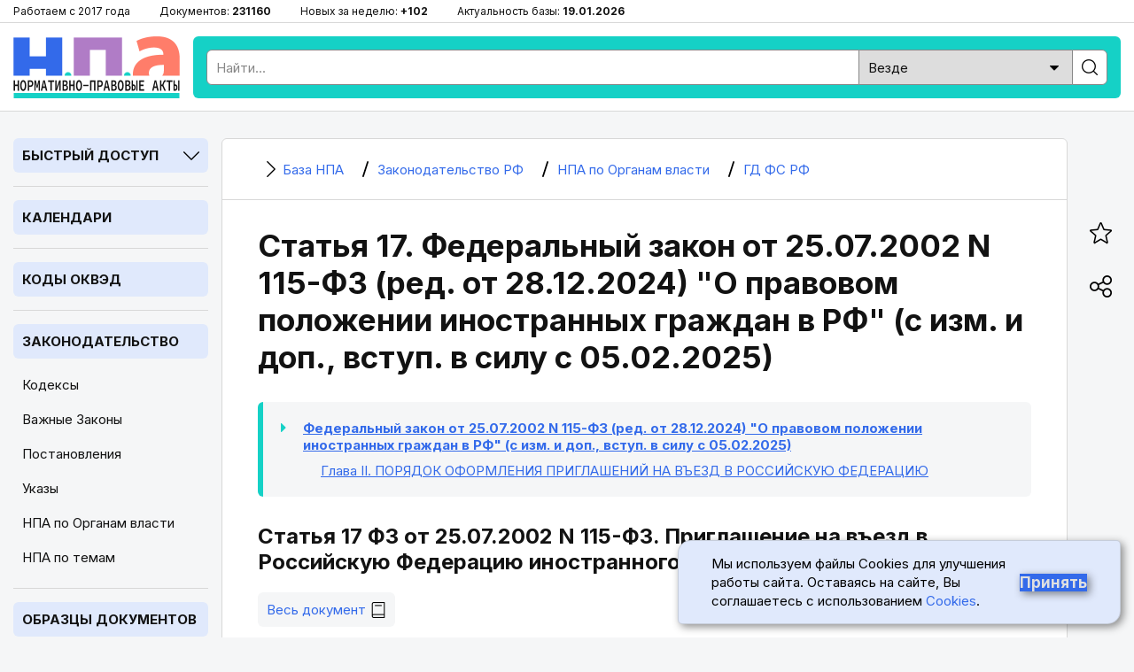

--- FILE ---
content_type: text/html; charset=utf-8
request_url: https://bazanpa.ru/gd-rf-zakon-n115-fz-ot25072002-h664734/glava2/statya17/
body_size: 11602
content:
<!DOCTYPE html>
<html lang="ru">

<head>
<meta charset="UTF-8" />
<title>
        Статья 17 ФЗ от 25.07.2002 N 115-ФЗ
        - последняя редакция | База НПА
    </title>
<meta name="description" content="Статья 17. Приглашение на въезд в Российскую Федерацию иностранного гражданина в целях обучения | 1. Приглашение на въезд в Российскую Федерацию иностранного" />

<meta name="viewport" content="width=device-width, height=device-height, initial-scale=1.0, user-scalable=1, minimum-scale=1.0, maximum-scale=5.0">
<link rel="stylesheet" href="/static/css/staticcss.css" />

<link rel="preconnect" href="https://fonts.gstatic.com" crossorigin>
<link rel="preload" as="style" href="https://fonts.googleapis.com/css2?family=Inter:wght@400;700&display=swap">

<link href="https://fonts.googleapis.com/css2?family=Inter:wght@400;700&display=swap" rel="stylesheet" media="print" onload="this.media='all'">



<link rel="shortcut icon" href="/static/images/favicon.ico" type="image/x-icon" />

<meta name="mobile-web-app-capable" content="yes">
<meta name="apple-touch-fullscreen" content="yes">

<link rel="canonical" href="https://bazanpa.ru/gd-rf-zakon-n115-fz-ot25072002-h664734/glava2/statya17/" />


<meta property="og:locale" content="ru_RU" />
<meta property="og:type" content="website" />
<meta property="og:title" content="Статья 17. Приглашение на въезд в Российскую Федерацию иностранного гражданина в целях обучения" />
<meta property="og:description" content="" />
<meta property="og:url" content="https://bazanpa.ru/gd-rf-zakon-n115-fz-ot25072002-h664734/glava2/statya17/" />
<meta property="og:site_name" content="База нормативно-правовых и образцов документов" />
<meta property="og:image" content="/static/images/staticshare.png" />
<meta property="og:image:width" content="1200">
<meta property="og:image:height" content="630">
<meta property="vk:image" content="/static/images/staticshare.png" />




</head>

<body class="page template__struct-element-leaf">


<div class="preheader">
	<div class="wrapper">
		<ul>
			<li>Работаем с 2017 года</li>
			<li>Документов: <span>231160</span></li>
			<li>Новых за неделю: <span>+102</span></li>
			<li>Актуальность базы: <span>19.01.2026</span></li>
		</ul>
	</div>
</div>

<header>
	<div class="wrapper sb-slide">
		<div class="menu_mobile sb-toggle-left"><span></span></div>
		<div class="logo"><a href="/" title="На главную"></a></div>
		<div class="searchform">
			<!--noindex--><div class="search">
				<form action="/search/" type="get" method="get">
					<div class="search_input"><input type="text" name="search_query" id="id_search_query_mobile" placeholder="Найти..." maxlength="255" required="" autocomplete="off"></div>
					<div class="search_select">
                        <label>
                            <select name="search_root_category" id="id_search_root_category_mobile">
                                <option value="" selected="">Везде</option>
                                <option value="zakonodatelstvo">по Законодательству</option>
                                <option value="obrazcy">по Образцам документов</option>
                                <option value="sudpraktika">по Судпрактике</option>
                            </select>
                        </label>
                    </div>
					<div class="search_button"><label><input type="submit" value=""></label></div>
				</form>
			</div><!--/noindex-->
		</div>
		<div class="search_mobile"><span></span></div>
	</div>
</header>

<main>
	<div class="wrapper">
		<nav class="left sb-slidebar sb-left">
            <div class="block block__slug_law-navigator block__width_short block__region_sidebar1">
    <div class="block__title"><span>Быстрый доступ</span><i></i></div>
    <div class="block__content">
        <input type="text" name="statya_num" class="law-navigator__statya_num_field" placeholder="Укажите номер статьи..." maxlength="15">
        <table class="law-navigator__numpad"><tbody><tr><td class="numkey"><button type="button" name="numkey" value="1">1</button></td><td class="numkey"><button type="button" name="numkey" value="2">2</button></td><td class="numkey"><button type="button" name="numkey" value="3">3</button></td></tr><tr><td class="numkey"><button type="button" name="numkey" value="4">4</button></td><td class="numkey"><button type="button" name="numkey" value="5">5</button></td><td class="numkey"><button type="button" name="numkey" value="6">6</button></td></tr><tr><td class="numkey"><button type="button" name="numkey" value="7">7</button></td><td class="numkey"><button type="button" name="numkey" value="8">8</button></td><td class="numkey"><button type="button" name="numkey" value="9">9</button></td></tr><tr><td class="ctrlkey"><button type="button" name="ctrlkey" value="DEL">DEL</button></td><td class="numkey"><button type="button" name="numkey" value="0">0</button></td><td class="numkey"><button type="button" name="numkey" value=".">.</button></td></tr></tbody></table>
        <div class="law-navigator__error">!!! Норма с таким номером отсутствует или утратила силу</div>
        <div class="law-navigator__kodeksy"><button type="submit" name="kodeks" value="apk">АПК</button> <button type="submit" name="kodeks" value="gk">ГК</button> <button type="submit" name="kodeks" value="gpk">ГПК</button> <button type="submit" name="kodeks" value="jk">ЖК</button> <button type="submit" name="kodeks" value="kas">КАС</button> <button type="submit" name="kodeks" value="koap">КоАП</button> <button type="submit" name="kodeks" value="nk">НК</button> <button type="submit" name="kodeks" value="sk">СК</button> <button type="submit" name="kodeks" value="tk">ТК</button> <button type="submit" name="kodeks" value="uk">УК</button> <button type="submit" name="kodeks" value="upk">УПК</button> <button type="submit" name="zakon" value="zozpp">ЗоЗПП</button> <button type="submit" name="zakon" value="fz-ob-osago">ОСАГО</button> <button type="submit" name="zakon" value="pdd">ПДД</button> <button type="submit" name="zakon" value="fz-ob-oruzhii">об оружии</button> <button type="submit" name="zakon" value="fz-o-policii">о полиции</button> </div>
    </div>
</div>

            
    <div class="block open">
        <div class="block__title2">
            <a href="/kalendar/">Календари</a>
        </div>
    </div>
            
    <div class="block open">
        <div class="block__title2">
            <a href="/okved/">Коды ОКВЭД</a>
        </div>
    </div>

            
    <div class="block open">
        <div class="block__title2">
            <a href="/zakonodatelstvo/">Законодательство</a>
        </div>
        
            <ul class="block__content">
                
                    <li class="">
                        <a href="/zakonodatelstvo/kodeksy/" title="Кодексы Российской Федерации">Кодексы</a>
                    </li>
                
                    <li class="">
                        <a href="/zakonodatelstvo/zakony/" title="Подборка часто искомых законов Российской Федерации">Важные Законы</a>
                    </li>
                
                    <li class="">
                        <a href="/zakonodatelstvo/npa-pravitelstva/" title="Важные Постановления Правительства Российской Федерации">Постановления</a>
                    </li>
                
                    <li class="">
                        <a href="/zakonodatelstvo/npa-prezidenta/" title="Важные Указы Президента Российской Федерации">Указы</a>
                    </li>
                
                    <li class="active">
                        <a href="/zakonodatelstvo/organy-vlasti/" title="Органы власти Российской Федерации | Правовые акты">НПА по Органам власти</a>
                    </li>
                
                    <li class="">
                        <a href="/zakonodatelstvo/rubricator/" title="Правовой рубрикатор">НПА по темам</a>
                    </li>
                
            </ul>
        
    </div>
            
    <div class="block open">
        <div class="block__title2">
            <a href="/obrazec/">Образцы документов</a>
        </div>
        
            <ul class="block__content">
                
                    <li class="">
                        <a href="/obrazec/akt/" title="Акты">Акты</a>
                    </li>
                
                    <li class="">
                        <a href="/obrazec/prikaz/" title="Приказы">Приказы</a>
                    </li>
                
                    <li class="">
                        <a href="/obrazec/zayavleniye/" title="Заявления">Заявления</a>
                    </li>
                
                    <li class="">
                        <a href="/obrazec/vypiska/" title="Выписки">Выписки</a>
                    </li>
                
                    <li class="">
                        <a href="/obrazec/grafik/" title="Графики">Графики</a>
                    </li>
                
                    <li class="">
                        <a href="/obrazec/zhaloba/" title="Жалобы">Жалобы</a>
                    </li>
                
                    <li class="">
                        <a href="/obrazec/zapiska/" title="Записки">Записки</a>
                    </li>
                
                    <li class="">
                        <a href="/obrazec/listy/" title="Листы">Листы</a>
                    </li>
                
                    <li class="">
                        <a href="/obrazec/pisma/" title="Письма">Письма</a>
                    </li>
                
                    <li class="">
                        <a href="/obrazec/protokoly/" title="Протоколы">Протоколы</a>
                    </li>
                
                    <li class="">
                        <a href="/obrazec/raspiski/" title="Расписки">Расписки</a>
                    </li>
                
                    <li class="">
                        <a href="/obrazec/resheniya/" title="Решения">Решения</a>
                    </li>
                
                    <li class="">
                        <a href="/obrazec/soglasiya/" title="Согласия">Согласия</a>
                    </li>
                
                    <li class="">
                        <a href="/obrazec/soglasheniya/" title="Соглашения">Соглашения</a>
                    </li>
                
                    <li class="">
                        <a href="/obrazec/trebovaniya/" title="Требования">Требования</a>
                    </li>
                
                    <li class="">
                        <a href="/obrazec/uvedomleniya/" title="Уведомления">Уведомления</a>
                    </li>
                
                    <li class="">
                        <a href="/obrazec/harakteristiki/" title="Характеристики">Характеристики</a>
                    </li>
                
                    <li class="">
                        <a href="/obrazec/zayavki/" title="Заявки">Заявки</a>
                    </li>
                
                    <li class="">
                        <a href="/obrazec/doverennosti/" title="Доверенности">Доверенности</a>
                    </li>
                
                    <li class="">
                        <a href="/obrazec/otzyvy/" title="Отзывы">Отзывы</a>
                    </li>
                
                    <li class="">
                        <a href="/obrazec/pretenzii/" title="Претензии">Претензии</a>
                    </li>
                
                    <li class="">
                        <a href="/obrazec/hodatajstva/" title="Ходатайства">Ходатайства</a>
                    </li>
                
                    <li class="">
                        <a href="/obrazec/zaprosy/" title="Запросы">Запросы</a>
                    </li>
                
                    <li class="">
                        <a href="/obrazec/otvety/" title="Ответы">Ответы</a>
                    </li>
                
                    <li class="">
                        <a href="/obrazec/iskovye-zayavleniya/" title="Исковые заявления">Исковые заявления</a>
                    </li>
                
            </ul>
        
    </div>

            
    <div class="block open">
        <div class="block__title2">
            <a href="/sudpraktika/">Судпрактика</a>
        </div>
    </div>

            
    <div class="block">
        <div class="block__title"><span>ТОП Кодексов</span><i></i></div>
        <ul class="block__content">
            
                <li>
                    <a href="/apk/" title="&quot;Арбитражный процессуальный кодекс РФ&quot; от 24.07.2002 N 95-ФЗ (ред. от 01.04.2025)">АПК РФ</a>
                </li>
            
                <li>
                    <a href="/gk/" title="Гражданский Кодекс РФ (части 1, 2, 3, 4)">ГК РФ</a>
                </li>
            
                <li>
                    <a href="/gpk/" title="&quot;Гражданский процессуальный кодекс РФ&quot; от 14.11.2002 N 138-ФЗ (ред. от 07.07.2025)">ГПК РФ</a>
                </li>
            
                <li>
                    <a href="/kas/" title="&quot;Кодекс административного судопроизводства РФ&quot; от 08.03.2015 N 21-ФЗ (ред. от 07.07.2025)">КАС РФ</a>
                </li>
            
                <li>
                    <a href="/jk/" title="&quot;Жилищный кодекс РФ&quot; от 29.12.2004 N 188-ФЗ (ред. от 29.12.2025)">ЖК РФ</a>
                </li>
            
                <li>
                    <a href="/zk/" title="&quot;Земельный кодекс РФ&quot; от 25.10.2001 N 136-ФЗ (ред. от 29.12.2025)">ЗК РФ</a>
                </li>
            
                <li>
                    <a href="/koap/" title="&quot;Кодекс РФ об административных правонарушениях&quot; от 30.12.2001 N 195-ФЗ (ред. от 29.12.2025)">КоАП РФ</a>
                </li>
            
                <li>
                    <a href="/nk/" title="Налоговый Кодекс РФ (части 1, 2)">НК РФ</a>
                </li>
            
                <li>
                    <a href="/sk/" title="&quot;Семейный кодекс РФ&quot; от 29.12.1995 N 223-ФЗ (ред. от 23.11.2024) (с изм. и доп., вступ. в силу с 05.02.2025)">СК РФ</a>
                </li>
            
                <li>
                    <a href="/tk/" title="&quot;Трудовой кодекс РФ&quot; от 30.12.2001 N 197-ФЗ (ред. от 28.12.2025)">ТК РФ</a>
                </li>
            
                <li>
                    <a href="/uk/" title="&quot;Уголовный кодекс РФ&quot; от 13.06.1996 N 63-ФЗ (ред. от 17.11.2025)">УК РФ</a>
                </li>
            
                <li>
                    <a href="/uik/" title="&quot;Уголовно-исполнительный кодекс РФ&quot; от 08.01.1997 N 1-ФЗ (ред. от 25.10.2024) (с изм. и доп., вступ. в силу с 20.12.2024)">УИК РФ</a>
                </li>
            
                <li>
                    <a href="/upk/" title="&quot;Уголовно-процессуальный кодекс РФ&quot; от 18.12.2001 N 174-ФЗ (ред. от 15.12.2025)">УПК РФ</a>
                </li>
            
                <li>
                    <a href="/bk/" title="&quot;Бюджетный кодекс РФ&quot; от 31.07.1998 N 145-ФЗ (ред. от 28.11.2025)">Бюджетный кодекс РФ</a>
                </li>
            
                <li>
                    <a href="/grk/" title="&quot;Градостроительный кодекс РФ&quot; от 29.12.2004 N 190-ФЗ (ред. от 28.12.2025)">Градостроительный кодекс РФ</a>
                </li>
            
                <li>
                    <a href="/lesnoy-kodeks/" title="&quot;Лесной кодекс РФ&quot; от 04.12.2006 N 200-ФЗ (ред. от 26.12.2024) (с изм. и доп., вступ. в силу с 01.01.2025)">Лесной кодекс РФ</a>
                </li>
            
                <li>
                    <a href="/vk/" title="&quot;Водный кодекс РФ&quot; от 03.06.2006 N 74-ФЗ (ред. от 08.08.2024) (с изм. и доп., вступ. в силу с 01.03.2025)">Водный кодекс РФ</a>
                </li>
            
                <li>
                    <a href="/vzk/" title="&quot;Воздушный кодекс РФ&quot; от 19.03.1997 N 60-ФЗ (ред. от 21.04.2025)">Воздушный кодекс РФ</a>
                </li>
            
                <li>
                    <a href="/kvvt/" title="&quot;Кодекс внутреннего водного транспорта РФ&quot; от 07.03.2001 N 24-ФЗ (ред. от 08.08.2024) (с изм. и доп., вступ. в силу с 01.09.2024)">КВВТ РФ</a>
                </li>
            
        </ul>
    </div>

            
    <div class="block">
        <div class="block__title"><span>ТОП Законов</span><i></i></div>
        <ul class="block__content">
            
                <li>
                    <a href="/zozpp/" title="Закон РФ от 07.02.1992 N 2300-1 (ред. от 08.08.2024) &quot;О защите прав потребителей&quot;">ЗоЗПП РФ</a>
                </li>
            
                <li>
                    <a href="/fz-o-persdannyh/" title="Федеральный закон от 27.07.2006 N 152-ФЗ (ред. от 08.08.2024) &quot;О персональных данных&quot;">ФЗ от 27.07.2006 N 152-ФЗ</a>
                </li>
            
                <li>
                    <a href="/fz-o-policii/" title="Федеральный закон от 07.02.2011 N 3-ФЗ (ред. от 28.11.2025) &quot;О полиции&quot;">Закон РФ о Полиции</a>
                </li>
            
                <li>
                    <a href="/fz-ob-oruzhii/" title="Федеральный закон от 13.12.1996 N 150-ФЗ (ред. от 15.12.2025) &quot;Об оружии&quot;">Закон РФ об Оружии</a>
                </li>
            
                <li>
                    <a href="/fz-ob-osago/" title="Федеральный закон от 25.04.2002 N 40-ФЗ (ред. от 03.02.2025) &quot;Об обязательном страховании гражданской ответственности владельцев транспортных средств&quot; (с изм. и доп., вступ. в силу с 01.03.2025)">Закон РФ об ОСАГО</a>
                </li>
            
                <li>
                    <a href="/fz-o-reklame/" title="Федеральный закон от 13.03.2006 N 38-ФЗ (ред. от 31.07.2025) &quot;О рекламе&quot;">Закон РФ о Рекламе</a>
                </li>
            
                <li>
                    <a href="/fz-o-svyazi/" title="Федеральный закон от 07.07.2003 N 126-ФЗ (ред. от 26.12.2024) &quot;О связи&quot; (с изм. и доп., вступ. в силу с 01.04.2025)">Закон РФ о Связи</a>
                </li>
            
                <li>
                    <a href="/fz-ob-obrazovanii-v-rf/" title="Федеральный закон от 29.12.2012 N 273-ФЗ (ред. от 29.12.2025) &quot;Об образовании в РФ&quot;">Закон об Образовании в РФ</a>
                </li>
            
                <li>
                    <a href="/fz-o-bankrotstve/" title="Федеральный закон от 26.10.2002 N 127-ФЗ (ред. от 26.12.2024) &quot;О несостоятельности (банкротстве)&quot; (с изм. и доп., вступ. в силу с 01.03.2025)">ФЗ от 26.10.2002 N 127-ФЗ</a>
                </li>
            
                <li>
                    <a href="/fz-ob-ispolnitelnom-proizvodstve/" title="Федеральный закон от 02.10.2007 N 229-ФЗ (ред. от 23.11.2024) &quot;Об исполнительном производстве&quot; (с изм. и доп., вступ. в силу с 05.02.2025)">ФЗ от 02.10.2007 N 229-ФЗ</a>
                </li>
            
                <li>
                    <a href="/fz-o-gossluzhbe/" title="Федеральный закон от 27.05.2003 N 58-ФЗ (ред. от 29.09.2025) &quot;О системе государственной службы РФ&quot;">ФЗ от 27.05.2003 N 58-ФЗ</a>
                </li>
            
                <li>
                    <a href="/fz-o-voennoy-sluzhbe/" title="Федеральный закон от 28.03.1998 N 53-ФЗ (ред. от 04.11.2025) &quot;О воинской обязанности и военной службе&quot;">ФЗ от 28.03.1998 N 53-ФЗ</a>
                </li>
            
                <li>
                    <a href="/fz-o-legalizacii-dohodov/" title="Федеральный закон от 07.08.2001 N 115-ФЗ (ред. от 29.12.2025) &quot;О противодействии легализации (отмыванию) доходов, полученных преступным путем, и финансированию терроризма&quot;">ФЗ от 07.08.2001 N 115-ФЗ</a>
                </li>
            
        </ul>
    </div>


			<div class="fixleft">
				<!--noindex--><div class="kp">
					<a href="https://bazanpa.ru/go2/" target="_blank" rel="nofollow">
						<div class="logo"></div>
						<div class="text">Бесплатно на 2 дня</div>
						<div class="btn">Получить доступ</div>
					</a>
				</div><!--/noindex-->
			</div>
		</nav>

		<div class="container">
			<main>
                
    <div class="content">
        

    <ul itemscope itemtype="https://schema.org/BreadcrumbList" class="breadcrumbs"><li itemprop="itemListElement" itemscope itemtype="https://schema.org/ListItem" class="homelink"><a itemprop="item" href="/"><i></i><span itemprop="name">
                                База НПА
                            </span></a><meta itemprop="position" content="1" /></li><li itemprop="itemListElement" itemscope itemtype="https://schema.org/ListItem"><a itemprop="item" href="/zakonodatelstvo/"><i></i><span itemprop="name">
                                Законодательство РФ
                            </span></a><meta itemprop="position" content="2" /></li><li itemprop="itemListElement" itemscope itemtype="https://schema.org/ListItem"><a itemprop="item" href="/zakonodatelstvo/organy-vlasti/"><i></i><span itemprop="name">
                                НПА по Органам власти
                            </span></a><meta itemprop="position" content="3" /></li><li itemprop="itemListElement" itemscope itemtype="https://schema.org/ListItem"><a itemprop="item" href="/zakonodatelstvo/organy-vlasti/gd-fs-rf-h197/"><i></i><span itemprop="name">
                                ГД ФС РФ
                            </span></a><meta itemprop="position" content="4" /></li></ul>



        <h1 class="middle">Статья 17. Федеральный закон от 25.07.2002 N 115-ФЗ (ред. от 28.12.2024) &quot;О правовом положении иностранных граждан в РФ&quot; (с изм. и доп., вступ. в силу с 05.02.2025)</h1>
        

    <ul class="law-breadcrumbs"><li class="law-breadcrumbs__item indent-0 doc law-breadcrumbs__item_active"><a href="/gd-rf-zakon-n115-fz-ot25072002-h664734/">Федеральный закон от 25.07.2002 N 115-ФЗ (ред. от 28.12.2024) "О правовом положении иностранных граждан в РФ" (с изм. и доп., вступ. в силу с 05.02.2025)</a></li><li class="law-breadcrumbs__item indent-1 glava"><a href="/gd-rf-zakon-n115-fz-ot25072002-h664734/glava2/">Глава II<span class="element-title">. ПОРЯДОК ОФОРМЛЕНИЯ ПРИГЛАШЕНИЙ НА ВЪЕЗД В РОССИЙСКУЮ ФЕДЕРАЦИЮ</span></a></li></ul>



        <h2 class="law-element-title">Статья 17 ФЗ от 25.07.2002 N 115-ФЗ. Приглашение на въезд в Российскую Федерацию иностранного гражданина в целях обучения</h2>




        

        <div class="tabs"><div class="tabs__tab_last tabs__tab tab__doc-source"><a href="/gd-rf-zakon-n115-fz-ot25072002-h664734/?view_type=doc_source#"><span class="tabs__tab__link-text">Весь документ</span><span class="fa fa-book" aria-hidden="true"></span></a></div></div>

        <div class="b-page-body">
            <div id="glava2_statya17"><p id="source-tag-index-947"  class="source__tag justify element-title statya-title">Статья 17. Приглашение на въезд в Российскую Федерацию иностранного гражданина в целях обучения <a class="source__struct-link" href="/gd-rf-zakon-n115-fz-ot25072002-h664734/#glava2_statya17"><img class="source__struct-link__img" src="/static/images/struct-link.png" title="Перейти в структуру документа" /></a></p></div>

<p id="source-tag-index-948"  class="source__tag empty left"></p>
<p id="source-tag-index-949"  class="source__tag justify">1. Приглашение на въезд в Российскую Федерацию иностранного гражданина в целях обучения в образовательной или научной организации выдается территориальным органом федерального органа исполнительной власти в сфере внутренних дел по ходатайству данной образовательной или научной организации.</p>
<p id="source-tag-index-950"  class="source__tag justify">2. Приглашение в целях обучения в профессиональной образовательной организации и образовательной организации высшего образования выдается федеральным органом исполнительной власти в сфере внутренних дел или уполномоченным им территориальным органом по ходатайству федерального органа исполнительной власти, ведающего вопросами соответственно обороны, безопасности, государственной охраны, таможенного дела, предотвращения чрезвычайных ситуаций и ликвидации последствий стихийных бедствий, исполнения уголовных наказаний в отношении осужденных, деятельности войск национальной гвардии, если указанные органы имеют в своей структуре профессиональные образовательные организации и образовательные организации высшего образования.</p>
<p id="source-tag-index-951"  class="source__tag justify">Ходатайство о выдаче приглашения может быть подано в форме электронного документа с использованием единого портала государственных и муниципальных услуг.</p>
<p id="source-tag-index-952"  class="source__tag justify">3. Образовательная или научная организация, пригласившая иностранного гражданина в Российскую Федерацию в целях обучения:</p>
<p id="source-tag-index-953"  class="source__tag justify">1) гарантирует иностранному гражданину возможность получения образования в данной образовательной или научной организации, обеспечивает обращение с ходатайством о продлении срока временного пребывания иностранного гражданина в Российской Федерации на период обучения в случаях, предусмотренных настоящим Федеральным законом, и его выезд из Российской Федерации по завершении обучения или в случае досрочного прекращения обучения, за исключением случая продолжения обучения иностранным гражданином в соответствии с пунктом 4 настоящей статьи;</p>
<p id="source-tag-index-954"  class="source__tag justify">2) в течение трех рабочих дней со дня прибытия иностранного гражданина в данную образовательную или научную организацию направляет информацию об этом в орган исполнительной власти субъекта Российской Федерации, осуществляющий государственное управление в сфере образования;</p>
<p id="source-tag-index-955"  class="source__tag justify">3) в течение трех рабочих дней со дня установления факта самовольного убытия иностранного гражданина из данной образовательной или научной организации направляет информацию об этом в орган исполнительной власти субъекта Российской Федерации, осуществляющий государственное управление в сфере образования, территориальный орган федерального органа исполнительной власти в сфере внутренних дел непосредственно либо через подведомственное предприятие или уполномоченную организацию и территориальный орган федерального органа исполнительной власти, ведающего вопросами безопасности.</p>
<p id="source-tag-index-956"  class="source__tag justify">4. В случае перевода иностранного гражданина из одной образовательной или научной организации в другую образовательную или научную организацию для продолжения обучения обязательства, указанные в пункте 3 настоящей статьи, возлагаются на образовательную или научную организацию, которая принимает иностранного гражданина для продолжения обучения и представляет в территориальный орган федерального органа исполнительной власти в сфере внутренних дел гарантии, указанные в пункте 5 статьи 16 настоящего Федерального закона, в письменной форме, а также ходатайство о продлении срока временного пребывания иностранного гражданина в Российской Федерации в случаях, предусмотренных настоящим Федеральным законом.</p>
<p id="source-tag-index-957"  class="source__tag justify">При продолжении обучения по очной или очно-заочной форме в образовательной или научной организации в случае перевода иностранного гражданина с одной образовательной программы на другую образовательную программу, в том числе образовательную программу другого уровня, также допускается продление срока временного пребывания иностранного гражданина без необходимости его выезда из Российской Федерации по ходатайству соответствующей образовательной или научной организации о продлении пребывания иностранного гражданина в Российской Федерации, представляемому в территориальный орган федерального органа исполнительной власти в сфере внутренних дел.</p>
<p id="source-tag-index-958"  class="source__tag justify">В случае поступления иностранного гражданина, завершившего обучение по основной профессиональной образовательной программе, имеющей государственную аккредитацию, в образовательную или научную организацию для получения профессионального образования другого уровня по очной или очно-заочной форме по программе бакалавриата, программе специалитета, программе магистратуры, программе ординатуры, программе ассистентуры-стажировки, имеющим государственную аккредитацию, или по программе подготовки научных и научно-педагогических кадров в аспирантуре (адъюнктуре), обязательства, указанные в пункте 3 настоящей статьи, возлагаются на образовательную или научную организацию, в которой данный иностранный гражданин будет продолжать обучение. При этом образовательная или научная организация, в которой данный иностранный гражданин будет продолжать обучение, представляет в территориальный орган федерального органа исполнительной власти в сфере внутренних дел гарантии, указанные в пункте 5 статьи 16 настоящего Федерального закона, а также ходатайство о продлении срока временного пребывания данного иностранного гражданина в Российской Федерации.</p>
<p id="source-tag-index-959"  class="source__tag justify">В случае приема иностранного гражданина, завершившего обучение на подготовительном факультете федеральной государственной образовательной организации, на обучение по образовательной программе среднего профессионального образования, программе бакалавриата, программе специалитета, программе магистратуры, программе ординатуры, программе ассистентуры-стажировки, имеющим государственную аккредитацию, или по программе подготовки научных и научно-педагогических кадров в аспирантуре (адъюнктуре) либо по образовательной программе в образовательной или научной организации, включенной в установленный Правительством Российской Федерации перечень, в другую образовательную или научную организацию обязательства, указанные в пункте 3 настоящей статьи, возлагаются на образовательную или научную организацию, которая принимает данного иностранного гражданина на обучение по одной из указанных образовательных программ и представляет в территориальный орган федерального органа исполнительной власти в сфере внутренних дел гарантии, указанные в пункте 5 статьи 16 настоящего Федерального закона, в письменной форме, а также ходатайство о продлении срока временного пребывания иностранного гражданина в Российской Федерации в порядке, установленном абзацем четвертым пункта 7 статьи 5 настоящего Федерального закона.</p>
<p id="source-tag-index-960"  class="source__tag justify">5. Помимо случаев, указанных в пунктах 3 и 4 настоящей статьи, образовательная или научная организация обязана также уведомлять территориальный орган федерального органа исполнительной власти в сфере внутренних дел непосредственно либо через подведомственное предприятие или уполномоченную организацию и орган исполнительной власти субъекта Российской Федерации, осуществляющий государственное управление в сфере образования, о предоставлении иностранному гражданину академического отпуска, о завершении или досрочном прекращении обучения данного иностранного гражданина в этой образовательной или научной организации в течение трех рабочих дней со дня издания распорядительного акта о предоставлении ему академического отпуска или его отчислении.</p>
<p id="source-tag-index-961"  class="source__tag empty justify"></p>
        </div>

        
            <div class="prev-next-nav clearfix">
                
                    <div class="prev-next-nav__prev">
                        <a href="/gd-rf-zakon-n115-fz-ot25072002-h664734/glava2/statya16/">
                            <span class="prev-next-nav__full-title">Статья 16 ФЗ от 25.07.2002 N 115-ФЗ. Порядок оформления приглашения на въезд в Российскую Федерацию</span><span class="prev-next-nav__short-title">Статья 16 ФЗ от 25.07.2002 N 115-ФЗ</span>
                        </a>
                    </div>
                
                
                    <div class="prev-next-nav__next">
                        <a href="/gd-rf-zakon-n115-fz-ot25072002-h664734/glava2/statya18/">
                            <span class="prev-next-nav__full-title">Статья 18 ФЗ от 25.07.2002 N 115-ФЗ. Приглашение на въезд в Российскую Федерацию иностранного гражданина в целях осуществления трудовой деятельности</span><span class="prev-next-nav__short-title">Статья 18 ФЗ от 25.07.2002 N 115-ФЗ</span>
                        </a>
                    </div>
                
            </div>
        

        
    </div>

            </main>
		</div>

		<aside>
			<ul class="fixright">
				<li><div class="bookmark_open"><i></i></div></li><li><div class="share_open"><i></i></div></li><li><div class="scrollup"><i></i></div></li>
			</ul>
		</aside>
	</div>
</main>


<div class="over_share">
	<div class="over_share_mask"></div>
	<div class="over_share_content">
		<div class="share_title">Поделиться</div>
		<div class="share_close"><span></span></div>
		<div class="ya-share2" data-curtain data-size="l" data-shape="round" data-services="telegram,vkontakte,odnoklassniki,whatsapp,viber,moimir" data-copy="extraItem"></div>
	</div>
</div>
<div class="over_bookmark">
	<div class="over_bookmark_mask"></div>
	<div class="over_bookmark_content">
		<div class="bookmark_title">Сохранить в браузере</div>
		<div class="bookmark_close"><span></span></div>
		<div class="bookmark_text">Нажмите сочетание клавиш Ctrl + D</div>
	</div>
</div>

<footer>
	<div class="wrapper">
		<p><strong>БазаНПА</strong> &mdash; сайт нормативно-правовых документов и юридических образцов.</p>
        <p>Перед использованием сайта пожалуйста ознакомьтесь с <a href="/politika-obrabotki-personalnyh-dannyh/">Политикой обработки персональных данных</a>. Сайт использует <a href="/cookies/">cookie-файлы</a>. Обратите внимание - авторские права на тексты статей и формы документов защищены. При цитировании материалов сайта обязательна установка прямой активной гиперссылки.</p>
		<ul class="footer_links">
			<li><a href="/zakonodatelstvo/rubricator/">Правовой рубрикатор</a></li><li><a href="/novoe/obnovleniya/">Лента обновлений</a></li><li><a href="/contact/">Обратная связь</a></li>
		</ul>
		<p>&copy; 2017-2026</p>
		<div class="footer_etc">
			<div class="footer_etc_age" title="На сайте может быть размещён контент, не предназначенный для лиц меньше 18 лет">18+</div>
            <div class="footer_etc_counters"><!--noindex--><!--LiveInternet counter--><a href="https://www.liveinternet.ru/click"
						target="_blank"><img id="licntEE60" width="31" height="31" style="border:0"
						title="LiveInternet"
						src="[data-uri]"
						alt=""/></a><script>(function(d,s){d.getElementById("licntEE60").src=
						"https://counter.yadro.ru/hit?t45.2;r"+escape(d.referrer)+
						((typeof(s)=="undefined")?"":";s"+s.width+"*"+s.height+"*"+
						(s.colorDepth?s.colorDepth:s.pixelDepth))+";u"+escape(d.URL)+
						";h"+escape(d.title.substring(0,150))+";"+Math.random()})
						(document,screen)</script><!--/LiveInternet--><!--/noindex-->
            </div>
		</div>
	</div>
</footer>


<div class="cookie">
    <p class="cookie__text">
        Мы используем файлы Cookies для улучшения работы сайта. Оставаясь на сайте, Вы соглашаетесь с использованием
        <a href="/cookies/" class="cookie__link">Cookies</a>.
    </p>
    <button class="cookie__button cookie__button-accept" type="submit">Принять</button>
</div>


<script src="/static/js/staticjs.js" type="text/javascript"></script>
<script src="/static/js/law-navigator.js" type="text/javascript"></script>

<!-- Yandex.Metrika counter -->
<script type="text/javascript" >
   (function(m,e,t,r,i,k,a){m[i]=m[i]||function(){(m[i].a=m[i].a||[]).push(arguments)};
   m[i].l=1*new Date();k=e.createElement(t),a=e.getElementsByTagName(t)[0],k.async=1,k.src=r,a.parentNode.insertBefore(k,a)})
   (window, document, "script", "https://mc.yandex.ru/metrika/tag.js", "ym");

   ym(45480102, "init", {
        clickmap:true,
        trackLinks:true,
        accurateTrackBounce:true,
        webvisor:true
   });
</script>
<noscript><div><img src="https://mc.yandex.ru/watch/45480102" style="position:absolute; left:-9999px;" alt="" /></div></noscript>
<!-- /Yandex.Metrika counter -->

<!--script defer src="//yastatic.net/share2/share.js"></script-->

<script type="text/javascript">
    setTimeout(function(){
        let elem = document.createElement('script');
        elem.type = 'text/javascript';
        elem.src = '//yastatic.net/share2/share.js';
        document.getElementsByTagName('body')[0].appendChild(elem);
    }, 2000);
</script>



</body>

</html>
